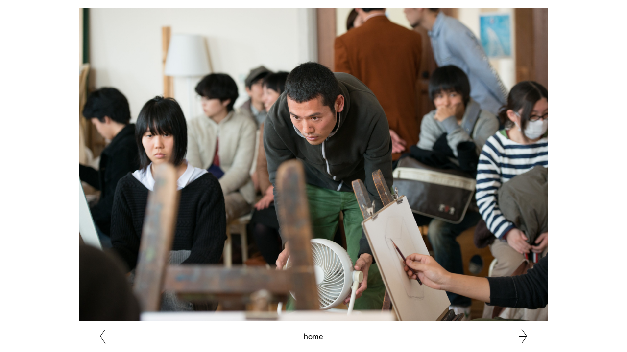

--- FILE ---
content_type: text/html; charset=UTF-8
request_url: https://harucamera.com/photo/543
body_size: 2832
content:
<!DOCTYPE html>
<html lang="ja" dir="ltr" class="single">
<head>
<link rel="stylesheet" href="/wp-content/themes/harucamera/styles/app.min.css">
<script type="text/javascript" src="//fast.fonts.net/jsapi/f8a941c3-900f-440a-af0f-c946a4923122.js"></script>
<meta charset="utf-8">
<meta name="viewport" content="width=device-width,initial-scale=1">
<meta name="format-detection" content="telephone=no">
<meta name="Slurp" content="NOYDIR">
<title>photograph no.543 | harucamera.com</title>
<meta name="title" content="photograph no.543">
<meta name="description" content="2013.3.16_鈴木康広まばたきデッサン-3 Copyright © 2020 harucamera.com">
<meta name="robots" content="index, follow">
<meta name="author" content="aoki haruka">
<meta property="og:type" content="article">
<meta property="og:title" content="photograph no.543">
<meta property="og:site_name" content="harucamera.com">
<meta property="og:url" content="">
<meta property="og:description" content="2013.3.16_鈴木康広まばたきデッサン-3 Copyright © 2020 harucamera.com">
<meta property="og:image" content="https://lh3.googleusercontent.com/pw/AP1GczNRnbQ8FxHTotudK7ta-vQIM4O3APXY04vJyB6P4assuqWnc-SDYTucibd2TRhOdURNjE-n7YgXPm9CW31lQNLON4tJg4EtvDUO3KhvZ-p6jd-VprY=d">
<meta name="twitter:card" content="summary_large_image">
<meta name="twitter:site" content="@harucamera">
<meta name="apple-mobile-web-app-title" content="harucamera">
<meta name="application-name" content="harucamera">
<meta name="msapplication-TileColor" content="#d60808">
<meta name="theme-color" content="#d60808">
<link rel="apple-touch-icon" sizes="180x180" href="https://harucamera.com/wp-content/themes/harucamera/images/apple-touch-icon.png">
<link rel="icon" type="image/png" sizes="32x32" href="https://harucamera.com/wp-content/themes/harucamera/images/favicon-32x32.png">
<link rel="icon" type="image/png" sizes="16x16" href="https://harucamera.com/wp-content/themes/harucamera/images/favicon-16x16.png">
<link rel="manifest" href="https://harucamera.com/wp-content/themes/harucamera/images/site.webmanifest">
<link rel="mask-icon" href="https://harucamera.com/wp-content/themes/harucamera/images/safari-pinned-tab.svg" color="#d60808">
<link rel="canonical" href="https://harucamera.com/photo/543">
<link rel='dns-prefetch' href='//s.w.org' />
<link rel="alternate" type="application/rss+xml" title="harucamera.com &raquo; 2013.3.16_鈴木康広まばたきデッサン-3 のコメントのフィード" href="https://harucamera.com/photo/543/feed" />
		<script type="text/javascript">
			window._wpemojiSettings = {"baseUrl":"https:\/\/s.w.org\/images\/core\/emoji\/12.0.0-1\/72x72\/","ext":".png","svgUrl":"https:\/\/s.w.org\/images\/core\/emoji\/12.0.0-1\/svg\/","svgExt":".svg","source":{"concatemoji":"https:\/\/harucamera.com\/wp-includes\/js\/wp-emoji-release.min.js?ver=5.4.18"}};
			/*! This file is auto-generated */
			!function(e,a,t){var n,r,o,i=a.createElement("canvas"),p=i.getContext&&i.getContext("2d");function s(e,t){var a=String.fromCharCode;p.clearRect(0,0,i.width,i.height),p.fillText(a.apply(this,e),0,0);e=i.toDataURL();return p.clearRect(0,0,i.width,i.height),p.fillText(a.apply(this,t),0,0),e===i.toDataURL()}function c(e){var t=a.createElement("script");t.src=e,t.defer=t.type="text/javascript",a.getElementsByTagName("head")[0].appendChild(t)}for(o=Array("flag","emoji"),t.supports={everything:!0,everythingExceptFlag:!0},r=0;r<o.length;r++)t.supports[o[r]]=function(e){if(!p||!p.fillText)return!1;switch(p.textBaseline="top",p.font="600 32px Arial",e){case"flag":return s([127987,65039,8205,9895,65039],[127987,65039,8203,9895,65039])?!1:!s([55356,56826,55356,56819],[55356,56826,8203,55356,56819])&&!s([55356,57332,56128,56423,56128,56418,56128,56421,56128,56430,56128,56423,56128,56447],[55356,57332,8203,56128,56423,8203,56128,56418,8203,56128,56421,8203,56128,56430,8203,56128,56423,8203,56128,56447]);case"emoji":return!s([55357,56424,55356,57342,8205,55358,56605,8205,55357,56424,55356,57340],[55357,56424,55356,57342,8203,55358,56605,8203,55357,56424,55356,57340])}return!1}(o[r]),t.supports.everything=t.supports.everything&&t.supports[o[r]],"flag"!==o[r]&&(t.supports.everythingExceptFlag=t.supports.everythingExceptFlag&&t.supports[o[r]]);t.supports.everythingExceptFlag=t.supports.everythingExceptFlag&&!t.supports.flag,t.DOMReady=!1,t.readyCallback=function(){t.DOMReady=!0},t.supports.everything||(n=function(){t.readyCallback()},a.addEventListener?(a.addEventListener("DOMContentLoaded",n,!1),e.addEventListener("load",n,!1)):(e.attachEvent("onload",n),a.attachEvent("onreadystatechange",function(){"complete"===a.readyState&&t.readyCallback()})),(n=t.source||{}).concatemoji?c(n.concatemoji):n.wpemoji&&n.twemoji&&(c(n.twemoji),c(n.wpemoji)))}(window,document,window._wpemojiSettings);
		</script>
		<style type="text/css">
img.wp-smiley,
img.emoji {
	display: inline !important;
	border: none !important;
	box-shadow: none !important;
	height: 1em !important;
	width: 1em !important;
	margin: 0 .07em !important;
	vertical-align: -0.1em !important;
	background: none !important;
	padding: 0 !important;
}
</style>
	<link rel='https://api.w.org/' href='https://harucamera.com/wp-json/' />
<link rel="EditURI" type="application/rsd+xml" title="RSD" href="https://harucamera.com/xmlrpc.php?rsd" />
<link rel="wlwmanifest" type="application/wlwmanifest+xml" href="https://harucamera.com/wp-includes/wlwmanifest.xml" /> 
<link rel='prev' title='2013.3.16_鈴木康広まばたきデッサン-2' href='https://harucamera.com/photo/541' />
<link rel='next' title='2013.3.16_鈴木康広まばたきデッサン-4' href='https://harucamera.com/photo/545' />
<meta name="generator" content="WordPress 5.4.18" />
<link rel="canonical" href="https://harucamera.com/photo/543" />
<link rel='shortlink' href='https://harucamera.com/?p=543' />
<link rel="alternate" type="application/json+oembed" href="https://harucamera.com/wp-json/oembed/1.0/embed?url=https%3A%2F%2Fharucamera.com%2Fphoto%2F543" />
<link rel="alternate" type="text/xml+oembed" href="https://harucamera.com/wp-json/oembed/1.0/embed?url=https%3A%2F%2Fharucamera.com%2Fphoto%2F543&#038;format=xml" />
</head>
<body class="single">
<div class="single-container">
<main id="singlePost" class="post">
<img id="singleImage" class="contain" alt="photograph no.543" src="https://lh3.googleusercontent.com/pw/AP1GczNRnbQ8FxHTotudK7ta-vQIM4O3APXY04vJyB6P4assuqWnc-SDYTucibd2TRhOdURNjE-n7YgXPm9CW31lQNLON4tJg4EtvDUO3KhvZ-p6jd-VprY=d">
</main>
</div>
<nav class="page-navigation">
<a class="en arrow left" href="https://harucamera.com/photo/545">prev</a>
<a class="en" href="/">home</a>
<a class="en arrow right" href="https://harucamera.com/photo/541">prev</a>
</nav>
<!-- <link rel="stylesheet" href="https://use.typekit.net/zll6xjx.css"> -->
<script src="/wp-content/themes/harucamera/scripts/app.js"></script>
<script type='text/javascript' src='https://harucamera.com/wp-includes/js/wp-embed.min.js?ver=5.4.18'></script>
<script>
(function(d) {
      var config = {
        kitId: 'zqn5eon',
        scriptTimeout: 3000,
        async: true
      },
      h=d.documentElement,t=setTimeout(function(){h.className=h.className.replace(/\bwf-loading\b/g,"")+" wf-inactive";},config.scriptTimeout),tk=d.createElement("script"),f=false,s=d.getElementsByTagName("script")[0],a;h.className+=" wf-loading";tk.src='https://use.typekit.net/'+config.kitId+'.js';tk.async=true;tk.onload=tk.onreadystatechange=function(){a=this.readyState;if(f||a&&a!="complete"&&a!="loaded")return;f=true;clearTimeout(t);try{Typekit.load(config)}catch(e){}};s.parentNode.insertBefore(tk,s)
    })(document);
</script>
</body>
</html>
